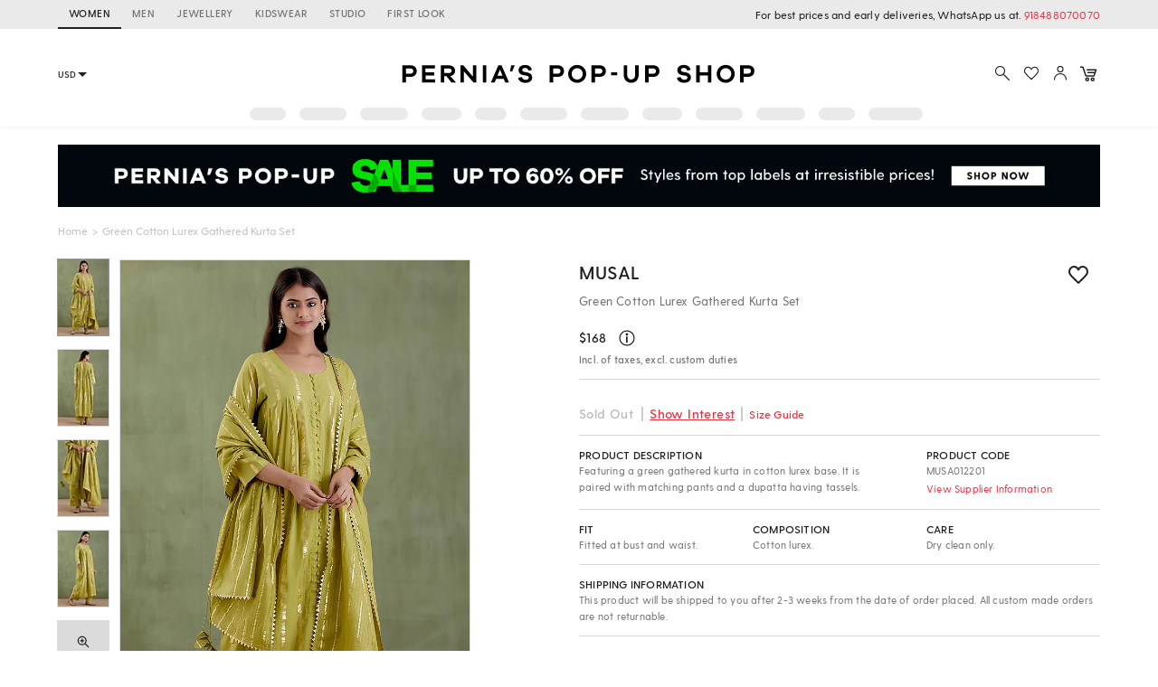

--- FILE ---
content_type: application/javascript; charset=utf-8
request_url: https://c.in.webengage.com/upf2.js?upfc=N4IgrgDgZiBcAuAnMBTANCANgSwMYoDsBnFAYQHsATFOEbAgPwYE5mBGVtgZgEMQNMYbJVoAGKKICskgByiA7FABsUHjK7MUuJVw0AjNjIAsoo3oBMUSpRnml1yjxoCItABbx4EIrAD0vgHcggDoIFEQCbB4iCHIISCI3OODccgBbXzSwIh5MAFoAc0QUQjzUz3ICPMFigA9Cnng3cJRKPIBrMER4HjySeDysnNE2c3MR4I80zH4QRBhYEFmClHJaAE8QAF8gAA%3D&jsonp=_we_jsonp_global_cb_1768771443271
body_size: 457
content:
_we_jsonp_global_cb_1768771443271({"user_profile":{"geo":{"clientIp":"18.219.185.63","serverTimeStamp":1768771443695,"country":"United States","region":"Ohio","city":"Columbus","geoplugin_countryName":"United States","geoplugin_region":"Ohio","geoplugin_city":"Columbus","countryCode":"US","tz_name":"America/New_York","tz_offset":-300},"acquisitionData":{"referrer_type":"direct","landing_page":"https://www.perniaspopupshop.com/musal-green-cotton-lurex-gathered-kurta-set-musa012201.html"},"ua":{"browser":{"name":"Chrome","version":"131","browser_version":"131.0.0.0"},"os":{"name":"Mac OS","version":"10.15.7"},"device":"desktop"},"tld":"perniaspopupshop.com","ts":1768771443713}})